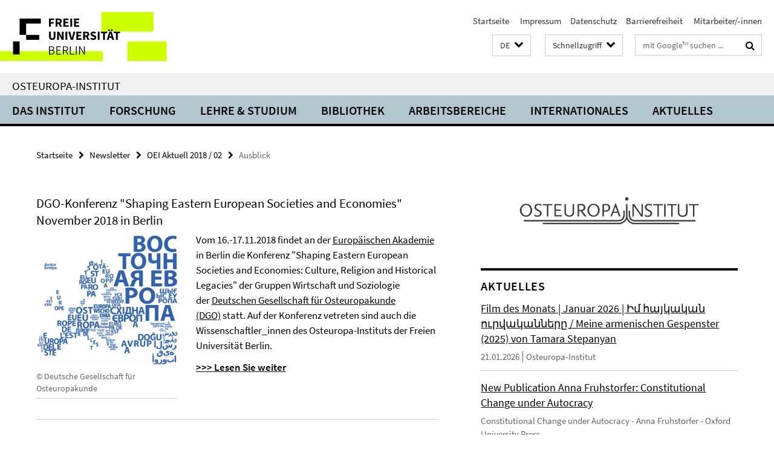

--- FILE ---
content_type: text/html; charset=utf-8
request_url: https://www.oei.fu-berlin.de/newsletter/oei-newsletter-2018-2/Ausblick/index.html
body_size: 8013
content:
<!DOCTYPE html><!-- rendered 2026-01-21 20:42:41 (UTC) --><html class="ltr" lang="de"><head><title>/www.oei.fu-berlin.de/newsletter/oei-newsletter-2018-2/Ausblick/index.html</title><!-- BEGIN Fragment default/26011920/views/head_meta/90386590/1536149936?221304:1823 -->
<meta charset="utf-8" /><meta content="IE=edge" http-equiv="X-UA-Compatible" /><meta content="width=device-width, initial-scale=1.0" name="viewport" /><meta content="authenticity_token" name="csrf-param" />
<meta content="h65UN1J80GVb/qtrkD7qpINKuCnkY+6P84OZluXqcuQ=" name="csrf-token" /><meta content="" property="og:title" /><meta content="website" property="og:type" /><meta content="https://www.oei.fu-berlin.de/newsletter/oei-newsletter-2018-2/Ausblick/index.html" property="og:url" /><!-- BEGIN Fragment default/26011920/views/open_graph_image/25157313/1752157812?232912:20011 -->
<!-- END Fragment default/26011920/views/open_graph_image/25157313/1752157812?232912:20011 -->
<meta content="2015-06-15" name="dc.date" /><meta content="" name="dc.name" /><meta content="DE-BE" name="geo.region" /><meta content="Berlin" name="geo.placename" /><meta content="52.448131;13.286102" name="geo.position" /><link href="https://www.oei.fu-berlin.de/newsletter/oei-newsletter-2018-2/Ausblick/index.html" rel="canonical" /><!-- BEGIN Fragment default/26011920/views/favicon/25157313/1752157812?092722:72019 -->
<link href="/assets/default2/favicon-12a6f1b0e53f527326498a6bfd4c3abd.ico" rel="shortcut icon" /><!-- END Fragment default/26011920/views/favicon/25157313/1752157812?092722:72019 -->
<!-- BEGIN Fragment default/26011920/head/rss/false/25157313/1752157812?222130:22003 -->
<link href="https://www.oei.fu-berlin.de/news_sammelordner/index.rss?format=rss" rel="alternate" title="" type="application/rss+xml" /><!-- END Fragment default/26011920/head/rss/false/25157313/1752157812?222130:22003 -->
<!-- END Fragment default/26011920/views/head_meta/90386590/1536149936?221304:1823 -->
<!-- BEGIN Fragment default/26011920/head/assets/25157313/1752157812/?212608:86400 -->
<link href="/assets/default2/oei_application-part-1-841e7928a8.css" media="all" rel="stylesheet" type="text/css" /><link href="/assets/default2/oei_application-part-2-2623053e39.css" media="all" rel="stylesheet" type="text/css" /><script src="/assets/default2/application-781670a880dd5cd1754f30fcf22929cb.js" type="text/javascript"></script><!--[if lt IE 9]><script src="/assets/default2/html5shiv-d11feba7bd03bd542f45c2943ca21fed.js" type="text/javascript"></script><script src="/assets/default2/respond.min-31225ade11a162d40577719d9a33d3ee.js" type="text/javascript"></script><![endif]--><meta content="Rails Connector for Infopark CMS Fiona by Infopark AG (www.infopark.de); Version 6.8.2.36.82613853" name="generator" /><!-- END Fragment default/26011920/head/assets/25157313/1752157812/?212608:86400 -->
</head><body class="site-oei layout-size-L"><div class="debug page" data-current-path="/newsletter/oei-newsletter-2018-2/Ausblick/"><a class="sr-only" href="#content">Springe direkt zu Inhalt </a><div class="horizontal-bg-container-header nocontent"><div class="container container-header"><header><!-- BEGIN Fragment default/26011920/header-part-1/25157313/1752157812/?212655:86400 -->
<a accesskey="O" id="seitenanfang"></a><a accesskey="H" href="https://www.fu-berlin.de/" hreflang="" id="fu-logo-link" title="Zur Startseite der Freien Universität Berlin"><svg id="fu-logo" version="1.1" viewBox="0 0 775 187.5" x="0" y="0"><defs><g id="fu-logo-elements"><g><polygon points="75 25 156.3 25 156.3 43.8 100 43.8 100 87.5 75 87.5 75 25"></polygon><polygon points="100 87.5 150 87.5 150 106.3 100 106.3 100 87.5"></polygon><polygon points="50 112.5 75 112.5 75 162.5 50 162.5 50 112.5"></polygon></g><g><path d="M187.5,25h19.7v5.9h-12.7v7.2h10.8v5.9h-10.8v12.2h-7.1V25z"></path><path d="M237.7,56.3l-7.1-12.5c3.3-1.5,5.6-4.4,5.6-9c0-7.4-5.4-9.7-12.1-9.7h-11.3v31.3h7.1V45h3.9l6,11.2H237.7z M219.9,30.6 h3.6c3.7,0,5.7,1,5.7,4.1c0,3.1-2,4.7-5.7,4.7h-3.6V30.6z"></path><path d="M242.5,25h19.6v5.9h-12.5v6.3h10.7v5.9h-10.7v7.2h13v5.9h-20.1V25z"></path><path d="M269,25h7.1v31.3H269V25z"></path><path d="M283.2,25h19.6v5.9h-12.5v6.3h10.7v5.9h-10.7v7.2h13v5.9h-20.1V25z"></path></g><g><path d="M427.8,72.7c2,0,3.4-1.4,3.4-3.4c0-1.9-1.4-3.4-3.4-3.4c-2,0-3.4,1.4-3.4,3.4C424.4,71.3,425.8,72.7,427.8,72.7z"></path><path d="M417.2,72.7c2,0,3.4-1.4,3.4-3.4c0-1.9-1.4-3.4-3.4-3.4c-2,0-3.4,1.4-3.4,3.4C413.8,71.3,415.2,72.7,417.2,72.7z"></path><path d="M187.5,91.8V75h7.1v17.5c0,6.1,1.9,8.2,5.4,8.2c3.5,0,5.5-2.1,5.5-8.2V75h6.8v16.8c0,10.5-4.3,15.1-12.3,15.1 C191.9,106.9,187.5,102.3,187.5,91.8z"></path><path d="M218.8,75h7.2l8.2,15.5l3.1,6.9h0.2c-0.3-3.3-0.9-7.7-0.9-11.4V75h6.7v31.3h-7.2L228,90.7l-3.1-6.8h-0.2 c0.3,3.4,0.9,7.6,0.9,11.3v11.1h-6.7V75z"></path><path d="M250.4,75h7.1v31.3h-7.1V75z"></path><path d="M261,75h7.5l3.8,14.6c0.9,3.4,1.6,6.6,2.5,10h0.2c0.9-3.4,1.6-6.6,2.5-10l3.7-14.6h7.2l-9.4,31.3h-8.5L261,75z"></path><path d="M291.9,75h19.6V81h-12.5v6.3h10.7v5.9h-10.7v7.2h13v5.9h-20.1V75z"></path><path d="M342.8,106.3l-7.1-12.5c3.3-1.5,5.6-4.4,5.6-9c0-7.4-5.4-9.7-12.1-9.7H318v31.3h7.1V95.1h3.9l6,11.2H342.8z M325.1,80.7 h3.6c3.7,0,5.7,1,5.7,4.1c0,3.1-2,4.7-5.7,4.7h-3.6V80.7z"></path><path d="M344.9,102.4l4.1-4.8c2.2,1.9,5.1,3.3,7.7,3.3c2.9,0,4.4-1.2,4.4-3c0-2-1.8-2.6-4.5-3.7l-4.1-1.7c-3.2-1.3-6.3-4-6.3-8.5 c0-5.2,4.6-9.3,11.1-9.3c3.6,0,7.4,1.4,10.1,4.1l-3.6,4.5c-2.1-1.6-4-2.4-6.5-2.4c-2.4,0-4,1-4,2.8c0,1.9,2,2.6,4.8,3.7l4,1.6 c3.8,1.5,6.2,4.1,6.2,8.5c0,5.2-4.3,9.7-11.8,9.7C352.4,106.9,348.1,105.3,344.9,102.4z"></path><path d="M373.9,75h7.1v31.3h-7.1V75z"></path><path d="M394.4,81h-8.6V75H410V81h-8.6v25.3h-7.1V81z"></path><path d="M429.2,106.3h7.5L426.9,75h-8.5l-9.8,31.3h7.2l1.9-7.4h9.5L429.2,106.3z M419.2,93.4l0.8-2.9c0.9-3.1,1.7-6.8,2.5-10.1 h0.2c0.8,3.3,1.7,7,2.5,10.1l0.7,2.9H419.2z"></path><path d="M443.6,81h-8.6V75h24.3V81h-8.6v25.3h-7.1V81z"></path></g><g><path d="M187.5,131.2h8.9c6.3,0,10.6,2.2,10.6,7.6c0,3.2-1.7,5.8-4.7,6.8v0.2c3.9,0.7,6.5,3.2,6.5,7.5c0,6.1-4.7,9.1-11.7,9.1 h-9.6V131.2z M195.7,144.7c5.8,0,8.1-2.1,8.1-5.5c0-3.9-2.7-5.4-7.9-5.4h-5.1v10.9H195.7z M196.5,159.9c5.7,0,9.1-2.1,9.1-6.6 c0-4.1-3.3-6-9.1-6h-5.8v12.6H196.5z"></path><path d="M215.5,131.2h17.6v2.8h-14.4v10.6h12.1v2.8h-12.1v12.3h14.9v2.8h-18.1V131.2z"></path><path d="M261.5,162.5l-8.2-14c4.5-0.9,7.4-3.8,7.4-8.7c0-6.3-4.4-8.6-10.7-8.6h-9.4v31.3h3.3v-13.7h6l7.9,13.7H261.5z M243.8,133.9h5.6c5.1,0,8,1.6,8,5.9c0,4.3-2.8,6.3-8,6.3h-5.6V133.9z"></path><path d="M267.4,131.2h3.3v28.5h13.9v2.8h-17.2V131.2z"></path><path d="M290.3,131.2h3.3v31.3h-3.3V131.2z"></path><path d="M302.6,131.2h3.4l12,20.6l3.4,6.4h0.2c-0.2-3.1-0.4-6.4-0.4-9.6v-17.4h3.1v31.3H321l-12-20.6l-3.4-6.4h-0.2 c0.2,3.1,0.4,6.2,0.4,9.4v17.6h-3.1V131.2z"></path></g></g></defs><g id="fu-logo-rects"></g><use x="0" xlink:href="#fu-logo-elements" y="0"></use></svg></a><script>"use strict";var svgFLogoObj = document.getElementById("fu-logo");var rectsContainer = svgFLogoObj.getElementById("fu-logo-rects");var svgns = "http://www.w3.org/2000/svg";var xlinkns = "http://www.w3.org/1999/xlink";function createRect(xPos, yPos) {  var rectWidth = ["300", "200", "150"];  var rectHeight = ["75", "100", "150"];  var rectXOffset = ["0", "100", "50"];  var rectYOffset = ["0", "75", "150"];  var x = rectXOffset[getRandomIntInclusive(0, 2)];  var y = rectYOffset[getRandomIntInclusive(0, 2)];  if (xPos == "1") {    x = x;  }  if (xPos == "2") {    x = +x + 193.75;  }  if (xPos == "3") {    x = +x + 387.5;  }  if (xPos == "4") {    x = +x + 581.25;  }  if (yPos == "1") {    y = y;  }  if (yPos == "2") {    y = +y + 112.5;  }  var cssClasses = "rectangle";  var rectColor = "#CCFF00";  var style = "fill: ".concat(rectColor, ";");  var rect = document.createElementNS(svgns, "rect");  rect.setAttribute("x", x);  rect.setAttribute("y", y);  rect.setAttribute("width", rectWidth[getRandomIntInclusive(0, 2)]);  rect.setAttribute("height", rectHeight[getRandomIntInclusive(0, 2)]);  rect.setAttribute("class", cssClasses);  rect.setAttribute("style", style);  rectsContainer.appendChild(rect);}function getRandomIntInclusive(min, max) {  min = Math.ceil(min);  max = Math.floor(max);  return Math.floor(Math.random() * (max - min + 1)) + min;}function makeGrid() {  for (var i = 1; i < 17; i = i + 1) {    if (i == "1") {      createRect("1", "1");    }    if (i == "2") {      createRect("2", "1");    }    if (i == "3") {      createRect("3", "1");    }    if (i == "5") {      createRect("1", "2");    }    if (i == "6") {      createRect("2", "2");    }    if (i == "7") {      createRect("3", "2");    }    if (i == "8") {      createRect("4", "2");    }  }}makeGrid();</script><a accesskey="H" href="https://www.fu-berlin.de/" hreflang="" id="fu-label-link" title="Zur Startseite der Freien Universität Berlin"><div id="fu-label-wrapper"><svg id="fu-label" version="1.1" viewBox="0 0 50 50" x="0" y="0"><defs><g id="fu-label-elements"><rect height="50" id="fu-label-bg" width="50"></rect><g><polygon points="19.17 10.75 36.01 10.75 36.01 14.65 24.35 14.65 24.35 23.71 19.17 23.71 19.17 10.75"></polygon><polygon points="24.35 23.71 34.71 23.71 34.71 27.6 24.35 27.6 24.35 23.71"></polygon><polygon points="13.99 28.88 19.17 28.88 19.17 39.25 13.99 39.25 13.99 28.88"></polygon></g></g></defs><use x="0" xlink:href="#fu-label-elements" y="0"></use></svg></div><div id="fu-label-text">Freie Universität Berlin</div></a><h1 class="hide">Osteuropa-Institut</h1><hr class="hide" /><h2 class="sr-only">Service-Navigation</h2><ul class="top-nav no-print"><li><a href="/index.html" rel="index" title="Zur Startseite von: Osteuropa-Institut">Startseite</a></li><li><a href="/impressum/index.html" title="Impressum gem. § 5 Telemediengesetz (TMG)"> 	Impressum</a></li><li><a href="https://www.fu-berlin.de/$REDIRECTS/datenschutz.html" title="">Datenschutz</a></li><li><a href="https://www.fu-berlin.de/$REDIRECTS/barrierefreiheit.html" title="">Barrierefreiheit</a></li><li><a href="/institut/MitarbeiterInnen/index.html" title=""> 	Mitarbeiter/-innen</a></li></ul><!-- END Fragment default/26011920/header-part-1/25157313/1752157812/?212655:86400 -->
<a class="services-menu-icon no-print"><div class="icon-close icon-cds icon-cds-wrong" style="display: none;"></div><div class="icon-menu"><div class="dot"></div><div class="dot"></div><div class="dot"></div></div></a><div class="services-search-icon no-print"><div class="icon-close icon-cds icon-cds-wrong" style="display: none;"></div><div class="icon-search fa fa-search"></div></div><div class="services no-print"><!-- BEGIN Fragment default/26011920/header/languages/25157313/1752157812/?215037:4027 -->
<div class="services-language dropdown"><div aria-haspopup="listbox" aria-label="Sprache auswählen" class="services-dropdown-button btn btn-default" id="lang" role="button"><span aria-label="Deutsch">DE</span><div class="services-dropdown-button-icon"><div class="fa fa-chevron-down services-dropdown-button-icon-open"></div><div class="fa fa-chevron-up services-dropdown-button-icon-close"></div></div></div><ul class="dropdown-menu dropdown-menu-right" role="listbox" tabindex="-1"><li aria-disabled="true" aria-selected="true" class="disabled" role="option"><a href="#" lang="de" title="Diese Seite ist die Deutschsprachige Version">DE: Deutsch</a></li><li role="option"><a class="fub-language-version" data-locale="en" href="#" hreflang="en" lang="en" title="English version">EN: English</a></li></ul></div><!-- END Fragment default/26011920/header/languages/25157313/1752157812/?215037:4027 -->
<!-- BEGIN Fragment default/26011920/header-part-2/25157313/1752157812/?212655:86400 -->
<div class="services-quick-access dropdown"><div class="services-dropdown-button btn btn-default" id="quick-access">Schnellzugriff<div class="services-dropdown-button-icon"><div class="fa fa-chevron-down services-dropdown-button-icon-open"></div><div class="fa fa-chevron-up services-dropdown-button-icon-close"></div></div></div><div class="dropdown-menu dropdown-menu-right direct-access-wrapper cms-box-ajax-content" data-ajax-url="/schnellzugriff/index.html?comp=direct_access&amp;irq=1"><div class="spinner direct-access-panel" style="display: none; width: 16px; padding: 20px;"><img alt="spinner" src="/assets/default2/spinner-39a0a2170912fd2acf310826322141db.gif" /></div></div></div><div class="services-search"><form action="/_search/index.html" class="fub-google-search-form" id="search-form" method="get" role="search"><input name="ie" type="hidden" value="UTF-8" /><label class="search-label" for="search-input">Suchbegriffe</label><input autocomplete="off" class="search-input" id="search-input" name="q" placeholder="mit Google™ suchen ..." title="Suchbegriff bitte hier eingeben" type="text" /><button class="search-button" id="search_button" title="mit Google™ suchen ..." type="submit"><i class="fa fa-search"></i></button></form><div class="search-privacy-link"><a href="http://www.fu-berlin.de/redaktion/impressum/datenschutzhinweise#faq_06_externe_suche" title="Hinweise zur Datenübertragung bei der Google™ Suche">Hinweise zur Datenübertragung bei der Google™ Suche</a></div></div><!-- END Fragment default/26011920/header-part-2/25157313/1752157812/?212655:86400 -->
</div></header></div></div><div class="horizontal-bg-container-identity nocontent"><div class="container container-identity"><div class="identity closed"><h2 class="identity-text-main"><a href="/index.html" title="Zur Startseite von:  Osteuropa-Institut">Osteuropa-Institut</a></h2></div></div></div><!-- BEGIN Fragment default/26011920/navbar-wrapper-ajax/0/25157313/1752157812/?214650:3600 -->
<div class="navbar-wrapper cms-box-ajax-content" data-ajax-url="/index.html?comp=navbar&amp;irq=1&amp;pm=0"><nav class="main-nav-container no-print" style=""><div class="container main-nav-container-inner"><div class="main-nav-scroll-buttons" style="display:none"><div id="main-nav-btn-scroll-left" role="button"><div class="fa fa-angle-left"></div></div><div id="main-nav-btn-scroll-right" role="button"><div class="fa fa-angle-right"></div></div></div><div class="main-nav-toggle"><span class="main-nav-toggle-text">Menü</span><span class="main-nav-toggle-icon"><span class="line"></span><span class="line"></span><span class="line"></span></span></div><ul class="main-nav level-1" id="fub-main-nav"><li class="main-nav-item level-1 has-children" data-index="0" data-menu-item-path="#" data-menu-shortened="0"><a class="main-nav-item-link level-1" href="#" title="loading...">Das Institut</a><div class="icon-has-children"><div class="fa fa-angle-right"></div><div class="fa fa-angle-down"></div><div class="fa fa-angle-up"></div></div><div class="container main-nav-parent level-2" style="display:none"><p style="margin: 20px;">loading... </p></div></li><li class="main-nav-item level-1 has-children" data-index="1" data-menu-item-path="#" data-menu-shortened="0"><a class="main-nav-item-link level-1" href="#" title="loading...">Forschung</a><div class="icon-has-children"><div class="fa fa-angle-right"></div><div class="fa fa-angle-down"></div><div class="fa fa-angle-up"></div></div><div class="container main-nav-parent level-2" style="display:none"><p style="margin: 20px;">loading... </p></div></li><li class="main-nav-item level-1 has-children" data-index="2" data-menu-item-path="#" data-menu-shortened="0"><a class="main-nav-item-link level-1" href="#" title="loading...">Lehre &amp; Studium</a><div class="icon-has-children"><div class="fa fa-angle-right"></div><div class="fa fa-angle-down"></div><div class="fa fa-angle-up"></div></div><div class="container main-nav-parent level-2" style="display:none"><p style="margin: 20px;">loading... </p></div></li><li class="main-nav-item level-1 has-children" data-index="3" data-menu-item-path="#" data-menu-shortened="0"><a class="main-nav-item-link level-1" href="#" title="loading...">Bibliothek</a><div class="icon-has-children"><div class="fa fa-angle-right"></div><div class="fa fa-angle-down"></div><div class="fa fa-angle-up"></div></div><div class="container main-nav-parent level-2" style="display:none"><p style="margin: 20px;">loading... </p></div></li><li class="main-nav-item level-1 has-children" data-index="4" data-menu-item-path="#" data-menu-shortened="0"><a class="main-nav-item-link level-1" href="#" title="loading...">Arbeitsbereiche</a><div class="icon-has-children"><div class="fa fa-angle-right"></div><div class="fa fa-angle-down"></div><div class="fa fa-angle-up"></div></div><div class="container main-nav-parent level-2" style="display:none"><p style="margin: 20px;">loading... </p></div></li><li class="main-nav-item level-1 has-children" data-index="5" data-menu-item-path="#" data-menu-shortened="0"><a class="main-nav-item-link level-1" href="#" title="loading...">Internationales</a><div class="icon-has-children"><div class="fa fa-angle-right"></div><div class="fa fa-angle-down"></div><div class="fa fa-angle-up"></div></div><div class="container main-nav-parent level-2" style="display:none"><p style="margin: 20px;">loading... </p></div></li><li class="main-nav-item level-1 has-children" data-index="6" data-menu-item-path="#" data-menu-shortened="0"><a class="main-nav-item-link level-1" href="#" title="loading...">Aktuelles</a><div class="icon-has-children"><div class="fa fa-angle-right"></div><div class="fa fa-angle-down"></div><div class="fa fa-angle-up"></div></div><div class="container main-nav-parent level-2" style="display:none"><p style="margin: 20px;">loading... </p></div></li></ul></div><div class="main-nav-flyout-global"><div class="container"></div><button id="main-nav-btn-flyout-close" type="button"><div id="main-nav-btn-flyout-close-container"><i class="fa fa-angle-up"></i></div></button></div></nav></div><script type="text/javascript">$(document).ready(function () { Luise.Navigation.init(); });</script><!-- END Fragment default/26011920/navbar-wrapper-ajax/0/25157313/1752157812/?214650:3600 -->
<div class="content-wrapper main horizontal-bg-container-main"><div class="container breadcrumbs-container nocontent"><div class="row"><div class="col-xs-12"><div class="box breadcrumbs no-print"><p class="hide">Pfadnavigation</p><ul class="fu-breadcrumb"><li><a href="/index.html">Startseite</a><i class="fa fa-chevron-right"></i></li><li><a href="/newsletter/index.html">Newsletter</a><i class="fa fa-chevron-right"></i></li><li><a href="/newsletter/oei-newsletter-2018-2/index.html">OEI Aktuell 2018 / 02</a><i class="fa fa-chevron-right"></i></li><li class="active">Ausblick</li></ul></div></div></div></div><div class="container"><div class="row"><main class="col-m-7 print-full-width"><!--skiplink anchor: content--><div class="fub-content fub-fu_newsletter_kategorie_ordner"><a id="content"></a><div class="box"><div class="box-newsletter-list-element"><a id="id_92230077"></a><h3 class="box-newsletter-list-title">DGO-Konferenz &quot;Shaping Eastern European Societies and Economies&quot; November 2018 in Berlin</h3><!-- BEGIN Fragment default/26011920/content_media/92230077/1536153702/92230077/1536153702/?215242:601 -->
<div class="icaption-left-container-s1"><figure class="icaption-left-s1" data-debug-style="5"><div class="icaption-image"><a href="/newsletter/oei-newsletter-2018-2/0_Media/DGO-europakarte_300x0.png?html=1&amp;locale=de&amp;pageref=90386590&amp;ref=92230077" rel="nofollow" title="Bild vergrößern"><picture data-colspan="7" data-image-max-width="" data-image-size="S"><source data-screen-size='xl' srcset='/newsletter/oei-newsletter-2018-2/0_Media/DGO-europakarte_300x0.png?width=350 1x, /newsletter/oei-newsletter-2018-2/0_Media/DGO-europakarte_300x0.png?width=700 2x, /newsletter/oei-newsletter-2018-2/0_Media/DGO-europakarte_300x0.png?width=1300 3x' media='(min-width: 1200px)' ><source data-screen-size='l' srcset='/newsletter/oei-newsletter-2018-2/0_Media/DGO-europakarte_300x0.png?width=250 1x, /newsletter/oei-newsletter-2018-2/0_Media/DGO-europakarte_300x0.png?width=500 2x, /newsletter/oei-newsletter-2018-2/0_Media/DGO-europakarte_300x0.png?width=1000 3x' media='(min-width: 990px)' ><source data-screen-size='m' srcset='/newsletter/oei-newsletter-2018-2/0_Media/DGO-europakarte_300x0.png?width=250 1x, /newsletter/oei-newsletter-2018-2/0_Media/DGO-europakarte_300x0.png?width=500 2x, /newsletter/oei-newsletter-2018-2/0_Media/DGO-europakarte_300x0.png?width=1000 3x' media='(min-width: 768px)' ><source data-screen-size='s' srcset='/newsletter/oei-newsletter-2018-2/0_Media/DGO-europakarte_300x0.png?width=350 1x, /newsletter/oei-newsletter-2018-2/0_Media/DGO-europakarte_300x0.png?width=700 2x, /newsletter/oei-newsletter-2018-2/0_Media/DGO-europakarte_300x0.png?width=1300 3x' media='(min-width: 520px)' ><source data-screen-size='xs' srcset='/newsletter/oei-newsletter-2018-2/0_Media/DGO-europakarte_300x0.png?width=250 1x, /newsletter/oei-newsletter-2018-2/0_Media/DGO-europakarte_300x0.png?width=500 2x, /newsletter/oei-newsletter-2018-2/0_Media/DGO-europakarte_300x0.png?width=1000 3x' ><img alt="© Deutsche Gesellschaft für Osteuropakunde" class="figure-img" data-image-obj-id="91198964" src="/newsletter/oei-newsletter-2018-2/0_Media/DGO-europakarte_300x0.png?width=350" style="width:100%;" /></picture></a></div><figcaption><p class="mark-6 icaption-caption" id="caption_91198964"><span aria-label="Bild: "></span><span class="icaption-caption-title">© Deutsche Gesellschaft für Osteuropakunde</span></p></figcaption></figure></div><!-- END Fragment default/26011920/content_media/92230077/1536153702/92230077/1536153702/?215242:601 -->
<div class="editor-content "><p>Vom 16.-17.11.2018 findet an der <a target="_blank" href="http://www.eab-berlin.eu/en/">Europäischen Akademie</a> in Berlin die Konferenz "Shaping Eastern European Societies and Economies: Culture, Religion and Historical Legacies" der Gruppen Wirtschaft und Soziologie der <a href="https://www.dgo-online.org/kalender/berlin/2018/shaping-eastern-european-societies-and-economies/">Deutschen Gesellschaft für Osteuropakunde (DGO)</a> statt. Auf der Konferenz vetreten sind auch die Wissenschaftler_innen des Osteuropa-Instituts der Freien Universität Berlin. </p>
<p><strong><a target="_blank" href="http://www.oei.fu-berlin.de/soziologie/news/DGO-Konferenz-_Shaping-Eastern-European-Societies-and-Economies_.html">&gt;&gt;&gt; Lesen Sie weiter</a></strong></p></div></div><div class="box-newsletter-list-element"><a id="id_91242005"></a><h3 class="box-newsletter-list-title">Umgestaltung der Mediothek des Osteuropa-Instituts</h3><!-- BEGIN Fragment default/26011920/content_media/91242005/1536149900/91242005/1536149900/?215242:601 -->
<div class="icaption-left-container-s1"><figure class="icaption-left-s1" data-debug-style="5"><div class="icaption-image"><a href="/newsletter/oei-newsletter-2018-2/0_Media/Zeitschriften.jpg?html=1&amp;locale=de&amp;pageref=90386590&amp;ref=91242005" rel="nofollow" title="Bild vergrößern"><picture data-colspan="7" data-image-max-width="" data-image-size="S"><source data-screen-size='xl' srcset='/newsletter/oei-newsletter-2018-2/0_Media/Zeitschriften.jpg?width=350 1x, /newsletter/oei-newsletter-2018-2/0_Media/Zeitschriften.jpg?width=700 2x, /newsletter/oei-newsletter-2018-2/0_Media/Zeitschriften.jpg?width=1300 3x' media='(min-width: 1200px)' ><source data-screen-size='l' srcset='/newsletter/oei-newsletter-2018-2/0_Media/Zeitschriften.jpg?width=250 1x, /newsletter/oei-newsletter-2018-2/0_Media/Zeitschriften.jpg?width=500 2x, /newsletter/oei-newsletter-2018-2/0_Media/Zeitschriften.jpg?width=1000 3x' media='(min-width: 990px)' ><source data-screen-size='m' srcset='/newsletter/oei-newsletter-2018-2/0_Media/Zeitschriften.jpg?width=250 1x, /newsletter/oei-newsletter-2018-2/0_Media/Zeitschriften.jpg?width=500 2x, /newsletter/oei-newsletter-2018-2/0_Media/Zeitschriften.jpg?width=1000 3x' media='(min-width: 768px)' ><source data-screen-size='s' srcset='/newsletter/oei-newsletter-2018-2/0_Media/Zeitschriften.jpg?width=350 1x, /newsletter/oei-newsletter-2018-2/0_Media/Zeitschriften.jpg?width=700 2x, /newsletter/oei-newsletter-2018-2/0_Media/Zeitschriften.jpg?width=1300 3x' media='(min-width: 520px)' ><source data-screen-size='xs' srcset='/newsletter/oei-newsletter-2018-2/0_Media/Zeitschriften.jpg?width=250 1x, /newsletter/oei-newsletter-2018-2/0_Media/Zeitschriften.jpg?width=500 2x, /newsletter/oei-newsletter-2018-2/0_Media/Zeitschriften.jpg?width=1000 3x' ><img alt="Bildquelle: Fujifilm FinePix, www.flickr.com" class="figure-img" data-image-obj-id="91241521" src="/newsletter/oei-newsletter-2018-2/0_Media/Zeitschriften.jpg?width=350" style="width:100%;" /></picture></a></div><figcaption><p class="mark-6 icaption-caption" id="caption_91241521"><span aria-label="Bild: "></span><span class="icaption-caption-title">Bildquelle: Fujifilm FinePix, www.flickr.com</span></p></figcaption></figure></div><!-- END Fragment default/26011920/content_media/91242005/1536149900/91242005/1536149900/?215242:601 -->
<div class="editor-content "><p>Der Filmbestand der Mediothek wird zur Stream-Sammlung umgestaltet. Im Zuge der Erneuerung und Umgestaltung der Mediothek möchte die Kultur-Abteilung des OEI nun die Benutzerfreundlichkeit der Mediothek steigern und den Zugang zu Inhalten erleichtern. Die erneuerte Mediothek soll mit Beginn des Wintersemesters 2018/19 in einer neuen Maske und einem breiten Katalog an urheberrechtlich freien Streams online gehen. </p>
<p><strong><a target="_blank" href="http://www.oei.fu-berlin.de/kultur/05_ankuendigungen/2018_Umgestaltung-Mediothek.html">&gt;&gt;&gt; Lesen Sie weiter</a></strong></p></div></div></div><noscript><div class="warning_box"><em class="mark-4">Für eine optimale Darstellung dieser Seite aktivieren Sie bitte JavaScript.</em></div></noscript></div></main><!-- BEGIN Fragment default/26011920/sidebar_subtree/25157313/1752157812/?215058:1801 -->
<aside class="col-m-5 sidebar-right no-print nocontent"><div class="row"><div class="col-l-11 col-l-offset-1"><div class="content-element second-logo"><div class="box box-sidebar-banner"><div class="icaption-image"><a href="/index.html"><picture data-adaptive-with="700"><source data-screen-size='-' srcset='/media/layout-rd/logo-1100x245.png?width=700 1x, /media/layout-rd/logo-1100x245.png?width=1300 2x, /media/layout-rd/logo-1100x245.png?width=2000 3x' ><img alt="zur Startseite des OEI" class="figure-img" data-image-obj-id="66061876" src="/media/layout-rd/logo-1100x245.png?width=700" /></picture></a></div></div></div></div></div><div class="row"><div class="col-l-11 col-l-offset-1"><div class="content-element"><!-- BEGIN Fragment default/26011920/news-box-outer/26047660/1746181775/?222057:3600 -->
<div class="box box-news-list-v1 box-border box-news-cms-5"><h3 class="box-news-list-v1-headline">Aktuelles</h3><div class="news cms-box-ajax-content" data-ajax-url="/news_sammelordner/index.html?irq=1&amp;page=1"><div class="spinner news" style="display: none; width: 16px; padding: 20px;"><img alt="spinner" src="/assets/default2/spinner-39a0a2170912fd2acf310826322141db.gif" /></div><noscript><em class="mark-4">Zur Anzeige dieser Inhalte wird JavaScript benötigt.</em><p><a href="/news_sammelordner/index.html" title="Aktuelles">Übersicht</a></p></noscript></div></div><!-- END Fragment default/26011920/news-box-outer/26047660/1746181775/?222057:3600 -->
</div></div></div><div class="row"><div class="col-l-11 col-l-offset-1"><div class="content-element"><!-- BEGIN Fragment default/26011920/fu_termin_ordner/5/4bc74a47c3e5ba06bb9c10f8ce17bbf04964316a/25726014/1713474610/?222057:3600 -->
<div class="box box-event-list-v1 box-border box-events-cms-5"><h3 class="box-event-list-v1-headline">Veranstaltungen</h3><div class="cms-box-ajax-content"><div class="events" data-ajax-url="/kalendar/index.html?irq=1&amp;page=1"><div class="spinner events" style="display: none; width: 16px; padding: 20px;"><img alt="spinner" src="/assets/default2/spinner-39a0a2170912fd2acf310826322141db.gif" /></div><noscript><em class="mark-4">Zur Anzeige dieser Inhalte wird JavaScript benötigt.</em><p><a href="/kalendar/index.html" title="Veranstaltungen">Übersicht</a></p></noscript></div></div></div><!-- END Fragment default/26011920/fu_termin_ordner/5/4bc74a47c3e5ba06bb9c10f8ce17bbf04964316a/25726014/1713474610/?222057:3600 -->
</div></div></div><div class="row"><div class="col-l-11 col-l-offset-1"><div class="content-element"></div></div></div></aside><!-- END Fragment default/26011920/sidebar_subtree/25157313/1752157812/?215058:1801 -->
</div></div></div><!-- BEGIN Fragment default/26011920/footer/banners/25157313/1752157812/?214650:3600 -->
<!-- END Fragment default/26011920/footer/banners/25157313/1752157812/?214650:3600 -->
<div class="horizontal-bg-container-footer no-print nocontent"><footer><div class="container container-footer"><div class="row"><!-- BEGIN Fragment default/26011920/footer/col-2/25157313/1752157812/?214650:3600 -->
<div class="col-m-6 col-l-3"><div class="box"><h3 class="footer-section-headline">Service-Navigation</h3><ul class="footer-section-list fa-ul"><li><a href="/index.html" rel="index" title="Zur Startseite von: Osteuropa-Institut"><i class="fa fa-li fa-chevron-right"></i>Startseite</a></li><li><a href="/impressum/index.html" title="Impressum gem. § 5 Telemediengesetz (TMG)"><i class="fa fa-li fa-chevron-right"></i> 	Impressum</a></li><li><a href="https://www.fu-berlin.de/$REDIRECTS/datenschutz.html" title=""><i class="fa fa-li fa-chevron-right"></i>Datenschutz</a></li><li><a href="https://www.fu-berlin.de/$REDIRECTS/barrierefreiheit.html" title=""><i class="fa fa-li fa-chevron-right"></i>Barrierefreiheit</a></li><li><a href="/institut/MitarbeiterInnen/index.html" title=""><i class="fa fa-li fa-chevron-right"></i> 	Mitarbeiter/-innen</a></li></ul></div></div><!-- END Fragment default/26011920/footer/col-2/25157313/1752157812/?214650:3600 -->
<!-- BEGIN Fragment default/26011920/footer/col-3/25157313/1752157812/?214650:3600 -->
<div class="col-m-6 col-l-3"><div class="box"><h3 class="footer-section-headline">Soziale Medien</h3><ul class="footer-section-list footer-section-list-social fa-ul"><li><a href="https://www.facebook.com/osteuropainstitut/" rel="external" target="_blank" title=""><i class="fa fa-li fa-facebook-square"></i>Facebook</a></li><li><a href="https://www.youtube.com/@osteuropainstitut" rel="external" target="_blank" title=""><i class="fa fa-li fa-youtube-play"></i>Youtube</a></li><li><a href="https://www.instagram.com/osteuropainstitut/?hl=en" rel="external" target="_blank" title=""><i class="fa fa-li fa-instagram"></i>Instagram</a></li><li><a href="https://bsky.app/profile/osteuropainstitut.bsky.social" rel="external" target="_blank" title=""><i class="fa fa-li fa-chevron-right"></i>Bluesky</a></li><li><a href="https://wisskomm.social/@oei" rel="external" target="_blank" title=""><i class="fa fa-li fa-chevron-right"></i>Mastodon</a></li></ul><a class="footer-section-list-social-notice" href="http://www.fu-berlin.de/redaktion/impressum/hinweis_social-media" title="Bitte beachten Sie die Hinweise zur Nutzung sozialer Medien">Hinweise zur Nutzung sozialer Medien</a></div></div><!-- END Fragment default/26011920/footer/col-3/25157313/1752157812/?214650:3600 -->
<div class="clearfix visible-m"></div><div class="col-m-6 col-l-3"><div class="box"><h3 class="footer-section-headline">Diese Seite</h3><ul class="footer-section-list fa-ul"><li><a href="#" onclick="javascript:self.print();return false;" rel="alternate" role="button" title="Diese Seite drucken"><i class="fa fa-li fa-chevron-right"></i>Drucken</a></li><!-- BEGIN Fragment default/26011920/footer/col-4.rss/25157313/1752157812/?214650:3600 -->
<li><a href="https://www.oei.fu-berlin.de/news_sammelordner/index.rss?format=rss" target="_blank" title="RSS-Feed abonnieren"><i class="fa fa-li fa-chevron-right"></i>RSS-Feed abonnieren</a></li><!-- END Fragment default/26011920/footer/col-4.rss/25157313/1752157812/?214650:3600 -->
<li><a href="/kontakt/index.html"><i class="fa fa-li fa-chevron-right"></i>Feedback</a></li><!-- BEGIN Fragment default/26011920/footer/col-4.languages/25157313/1752157812/?214650:3600 -->
<li><a class="fub-language-version" data-locale="de" href="/index.html?irq=0&amp;next=en" hreflang="en" lang="en" title="English version"><i class="fa fa-li fa-chevron-right"></i>English</a></li><!-- END Fragment default/26011920/footer/col-4.languages/25157313/1752157812/?214650:3600 -->
</ul></div></div></div></div><div class="container container-seal"><div class="row"><div class="col-xs-12"><img alt="Siegel der Freien Universität Berlin" id="fu-seal" src="/assets/default2/fu-siegel-web-schwarz-684a4d11be3c3400d8906a344a77c9a4.png" /><div id="fu-seal-description">Das wissenschaftliche Ethos der Freien Universität Berlin wird seit ihrer Gründung im Dezember 1948 von drei Werten bestimmt: Wahrheit, Gerechtigkeit und Freiheit.</div></div></div></div></footer></div><script src="/assets/default2/henry-55a2f6b1df7f8729fca2d550689240e9.js" type="text/javascript"></script></div></body></html>

--- FILE ---
content_type: text/html; charset=utf-8
request_url: https://www.oei.fu-berlin.de/schnellzugriff/index.html?comp=direct_access&irq=1
body_size: 1280
content:
<!-- BEGIN Fragment default/26011920/direct-access-panel/25213066/1679410823/?213139:86400 -->
<div class="row"><div class="col-m-6 col-l-3"><div class="services-quick-access-caption">Das Institut</div><a href="https://www.oei.fu-berlin.de/institut/gremien/index.html" title="Leitung und Gremien">Leitung und Gremien</a><a href="https://www.oei.fu-berlin.de/institut/MitarbeiterInnen/index.html" title="Mitarbeiter:innen">Mitarbeiter:innen</a><a href="https://www.oei.fu-berlin.de/institut/Emeriti/index.html" title="Emeriti/Emeritae">Emeriti/Emeritae</a><a href="https://www.oei.fu-berlin.de/institut/frauenbeauftragte/index.html" title="Frauenbeauftragte">Frauenbeauftragte</a><a href="https://www.oei.fu-berlin.de/institut/fsi/index.html" title="Fachschaftsinitiative">Fachschaftsinitiative</a><a href="https://www.oei.fu-berlin.de/institut/Alumni-Verein/index.html" title="Alumni-Verein">Alumni-Verein</a><a href="https://www.oei.fu-berlin.de/institut/Geschichte-des-OEI/index.html" title="Geschichte">Geschichte</a><a href="https://www.oei.fu-berlin.de/institut/oei-newsletter.html" title="Newsletter">Newsletter</a><a href="https://www.oei.fu-berlin.de/institut/mediothek/index.html" title="Mediothek des Osteuropa-Instituts">Mediothek des Osteuropa-Instituts</a></div><div class="col-m-6 col-l-3"><div class="services-quick-access-caption">Forschung</div><a href="https://www.oei.fu-berlin.de/Forschung/Forschungskolloquien/index.html" title="Forschungskolloquien">Forschungskolloquien</a><a href="https://www.oei.fu-berlin.de/Forschung/Konferenzen/index.html" title="Konferenzen">Konferenzen</a></div><div class="clearfix visible-m"></div><div class="col-m-6 col-l-3"><div class="services-quick-access-caption">Lehre und Studium</div><a href="https://www.oei.fu-berlin.de/studiumlehre/M_A_-Osteuropastudien/index.html" title="M.A. Osteuropastudien">M.A. Osteuropastudien</a><a href="https://www.oei.fu-berlin.de/studiumlehre/praktikum-oei-praktikumsboerse/index.html" title="Praktikumsbörse">Praktikumsbörse</a><a href="https://www.oei.fu-berlin.de/studiumlehre/Digitaler-Verhaltenskodex-des-OEI/index.html" title="Digitaler Verhaltenskodex">Digitaler Verhaltenskodex</a><a href="https://www.oei.fu-berlin.de/studiumlehre/Exkursionen-des-OEI/index.html" title="Exkursionen des OEI">Exkursionen des OEI</a></div><div class="col-m-6 col-l-3"><div class="services-quick-access-caption">Bibliothek</div><a href="https://www.polsoz.fu-berlin.de/bibliothek/mitarbeiter/index.html" title="Kontakt">Kontakt</a><a href="https://www.oei.fu-berlin.de/Bibliothek/Informationen-Osteuropa-Bestaende.html" title="Osteuropa-Bestände">Osteuropa-Bestände</a><a href="https://www.polsoz.fu-berlin.de/bibliothek/service/index.html" title="Von A-C">Von A-C</a><a href="https://www.polsoz.fu-berlin.de/bibliothek/service/kopieren_und_drucken.html" title="Kopieren, Scannen, Drucken">Kopieren, Scannen, Drucken</a><a href="https://www.polsoz.fu-berlin.de/bibliothek/service/gruppenarbeitsplaetze.html" title="Arbeitsplätze">Arbeitsplätze</a></div></div><div class="row"><div class="col-m-6 col-l-3"><div class="services-quick-access-caption">Arbeitsbereiche</div><a href="https://www.oei.fu-berlin.de/geschichte/index.html" title="Geschichte">Geschichte</a><a href="https://www.oei.fu-berlin.de/kultur/index.html" title="Kultur">Kultur</a><a href="https://www.oei.fu-berlin.de/politik/index.html" title="Politik">Politik</a><a href="https://www.oei.fu-berlin.de/soziologie/index.html" title="Soziologie">Soziologie</a><a href="https://www.oei.fu-berlin.de/wirtschaft/index.html" title="Volkswirtschaft">Volkswirtschaft</a></div><div class="col-m-6 col-l-3"><div class="services-quick-access-caption">Internationales</div><a href="https://www.oei.fu-berlin.de/internationales/erasmus1/index.html" title="Erasmus+">Erasmus+</a><a href="https://www.oei.fu-berlin.de/internationales/Direktaustausch/index.html" title="Direktaustausch">Direktaustausch</a><a href="https://www.oei.fu-berlin.de/internationales/stipendien/index.html" title="Stipendien">Stipendien</a><a href="https://www.oei.fu-berlin.de/internationales/auslands-bafoeg/index.html" title="Auslands-Bafög">Auslands-Bafög</a><a href="https://www.oei.fu-berlin.de/internationales/guest-researcher/index.html" title="Aufenthalt als Gastforscher:in am OEI">Aufenthalt als Gastforscher:in am OEI</a></div><div class="clearfix visible-m"></div></div><!-- END Fragment default/26011920/direct-access-panel/25213066/1679410823/?213139:86400 -->


--- FILE ---
content_type: text/html; charset=utf-8
request_url: https://www.oei.fu-berlin.de/news_sammelordner/index.html?irq=1&page=1
body_size: 958
content:
<!-- BEGIN Fragment default/26011920/news-box-wrapper/1/26047660/1746181775/?214436:113 -->
<!-- BEGIN Fragment default/26011920/news-box/1/f453ccfca696a34c7de67205012051553e59950b/?214849:3600 -->
<a href="/institut/ankuendigungen/2026_01_21_Film_des_Monats_Januar.html"><div class="box-news-list-v1-element"><p class="box-news-list-v1-title"><span>Film des Monats | Januar 2026 | Իմ հայկական ուրվականները / Meine armenischen Gespenster (2025) von Tamara Stepanyan</span></p><p class="box-news-list-v1-date">21.01.2026<span class="box-news-list-v1-category" title="Quelle: Osteuropa-Institut">Osteuropa-Institut</span></p></div></a><a href="/Forschung/loops/news/New-Publication1.html"><div class="box-news-list-v1-element"><p class="box-news-list-v1-title"><span>New Publication Anna Fruhstorfer: Constitutional Change under Autocracy</span></p><p class="box-news-list-v1-abstract">  Constitutional Change under Autocracy - Anna Fruhstorfer - Oxford University Press       </p><p class="box-news-list-v1-date">21.01.2026<span class="box-news-list-v1-category" title="Quelle: Osteuropa-Institut">Osteuropa-Institut</span></p></div></a><a href="/institut/ankuendigungen/2025_12_18_Film_des_Monats_Dezember.html"><div class="box-news-list-v1-element"><p class="box-news-list-v1-title"><span>Film des Monats | Dezember 2025 | &quot;Сабља/Sablja&quot; (2024) von Vladimir Tagić und Goran Stanković</span></p><p class="box-news-list-v1-date">15.12.2025<span class="box-news-list-v1-category" title="Quelle: Osteuropa-Institut">Osteuropa-Institut</span></p></div></a><div class="cms-box-prev-next-nav box-news-list-v1-nav"><a class="cms-box-prev-next-nav-overview box-news-list-v1-nav-overview" href="/news_sammelordner/index.html" rel="contents" role="button" title="Übersicht Aktuelles"><span class="icon-cds icon-cds-overview"></span></a><span class="cms-box-prev-next-nav-arrow-prev disabled box-news-list-v1-nav-arrow-prev" title="zurück blättern"><span class="icon-cds icon-cds-arrow-prev disabled"></span></span><span class="cms-box-prev-next-nav-pagination box-news-list-v1-pagination" title="Seite 1 von insgesamt 10 Seiten"> 1 / 10 </span><span class="cms-box-prev-next-nav-arrow-next box-news-list-v1-nav-arrow-next" data-ajax-url="/news_sammelordner/index.html?irq=1&amp;page=2" onclick="Luise.AjaxBoxNavigation.onClick(event, this)" rel="next" role="button" title="weiter blättern"><span class="icon-cds icon-cds-arrow-next"></span></span></div><!-- END Fragment default/26011920/news-box/1/f453ccfca696a34c7de67205012051553e59950b/?214849:3600 -->
<!-- END Fragment default/26011920/news-box-wrapper/1/26047660/1746181775/?214436:113 -->


--- FILE ---
content_type: text/html; charset=utf-8
request_url: https://www.oei.fu-berlin.de/kalendar/index.html?irq=1&page=1
body_size: 1176
content:
<!-- BEGIN Fragment default/26011920/events-wrapper/1//25726014/1713474610/?214342:59 -->
<!-- BEGIN Fragment default/26011920/events/1/4bc74a47c3e5ba06bb9c10f8ce17bbf04964316a/25726014/1713474610/?222547:3600 -->
<!-- BEGIN Fragment default/26011920/events-box-wrapper/1/25726014/1713474610/?212646:59 -->
<!-- BEGIN Fragment default/26011920/events-box/solr/1/4bc74a47c3e5ba06bb9c10f8ce17bbf04964316a/25726014/1713474610/?222547:3600 -->
<div class="box-event-list-v1-element row"><div class="box-event-list-v1-element-l col-m-4"><span class="box-event-list-v1-date">26.01.</span><span class="box-event-list-v1-time">16:00</span></div><div class="box-event-list-v1-element-r col-m-8"><a href="/soziologie/termine/_Forschungskolloquium_WiSe25_26/2026_01_26_Forschungskolloquium.html" class="box-event-list-title" title="Sociology Colloquium | Alexei Voronkov: Exploratory Analysis of Russian Local Social Media">Sociology Colloquium | Alexei Voronkov: Exploratory Analysis of Russian Local Social Media</a></div></div><div class="box-event-list-v1-element row"><div class="box-event-list-v1-element-l col-m-4"><span class="box-event-list-v1-date">28.01.</span><span class="box-event-list-v1-time">14:15</span></div><div class="box-event-list-v1-element-r col-m-8"><a href="/institut/termine/_Grundlagenvorlesungen/_Grundlagenvorlesung_WiSe-25_26/2026_01_28_Grundlagenvorlesung_WiSe-25_26.html" class="box-event-list-title" title="Woosik Moon | When the East Meets the West: A Critique of the Uniqueness of the Asian Development Model">Woosik Moon | When the East Meets the West: A Critique of the Uniqueness of the Asian Development Model</a></div></div><div class="box-event-list-v1-element row"><div class="box-event-list-v1-element-l col-m-4"><span class="box-event-list-v1-date">04.02.</span><span class="box-event-list-v1-time">14:15</span></div><div class="box-event-list-v1-element-r col-m-8"><a href="/institut/termine/_Grundlagenvorlesungen/_Grundlagenvorlesung_WiSe-25_26/2026_02_04_Grundlagenvorlesung_WiSe-25_26.html" class="box-event-list-title" title="Jannis Panagiotidis | Remaking Eastern Europe through Migration: A Global Historical Perspective">Jannis Panagiotidis | Remaking Eastern Europe through Migration: A Global Historical Perspective</a></div></div><div class="cms-box-prev-next-nav box-event-list-v1-nav"><a class="cms-box-prev-next-nav-overview box-event-list-v1-nav-overview" href="/kalendar/index.html" rel="contents" role="button" title="Übersicht Veranstaltungen"><span class="icon-cds icon-cds-overview"></span></a><span class="cms-box-prev-next-nav-arrow-prev disabled box-event-list-v1-nav-arrow-prev" title="zurück blättern"><span class="icon-cds icon-cds-arrow-prev disabled"></span></span><span class="cms-box-prev-next-nav-pagination box-event-list-v1-pagination" title="Seite 1 von insgesamt 2 Seiten"> 1 / 2 </span><span class="cms-box-prev-next-nav-arrow-next box-event-list-v1-nav-arrow-next" data-ajax-url="/kalendar/index.html?irq=1&amp;page=2" onclick="Luise.AjaxBoxNavigation.onClick(event, this)" rel="next" role="button" title="weiter blättern"><span class="icon-cds icon-cds-arrow-next"></span></span></div><!-- END Fragment default/26011920/events-box/solr/1/4bc74a47c3e5ba06bb9c10f8ce17bbf04964316a/25726014/1713474610/?222547:3600 -->
<!-- END Fragment default/26011920/events-box-wrapper/1/25726014/1713474610/?212646:59 -->
<!-- END Fragment default/26011920/events/1/4bc74a47c3e5ba06bb9c10f8ce17bbf04964316a/25726014/1713474610/?222547:3600 -->
<!-- END Fragment default/26011920/events-wrapper/1//25726014/1713474610/?214342:59 -->
